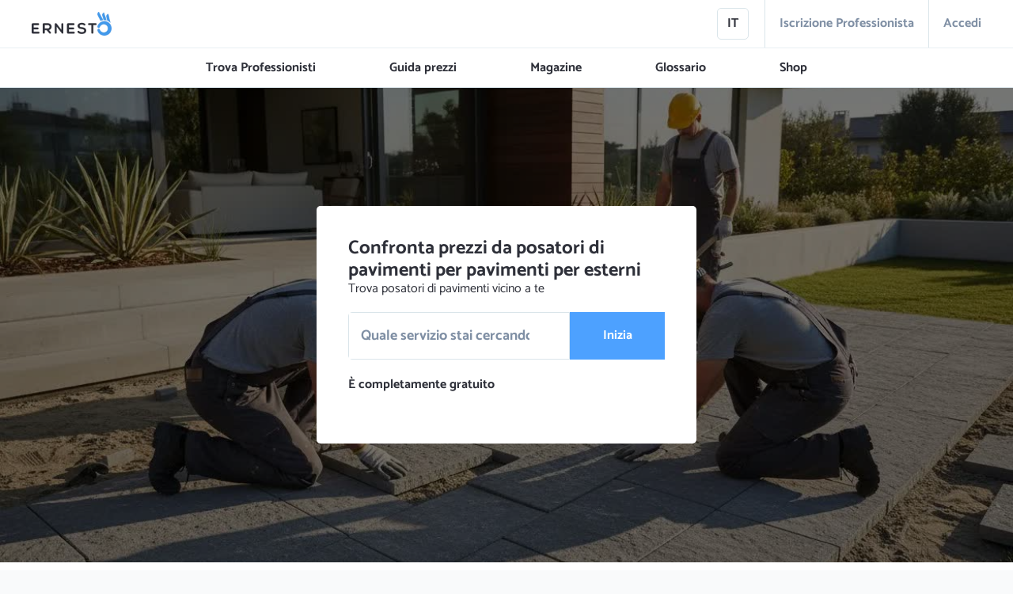

--- FILE ---
content_type: text/html
request_url: https://www.ernesto.it/service/posatori-di-pavimenti-in-cemento-e-pietra-casa-cemento-e-calcestruzzo-pavimenti-per-esterni
body_size: 3724
content:
<!doctype html> <script src="/cdn-cgi/scripts/7d0fa10a/cloudflare-static/rocket-loader.min.js" data-cf-settings="8c8059f6f52bf599f9a9277c-|49"></script><html lang="{{isolang}}" ng-app="ernesto-user" onload="onload()" style="background-color:#f9fafb"> <head prefix="ernesto: https://www.ernesto.it/ns# og: http://ogp.me/ns# fb: http://ogp.me/ns/fb" xmlns:og="http://opengraphprotocol.org/schema/"> <link rel="preload" href="/styles/styles.66448fc2.css" as="style"> <link rel="preload" href="/scripts/scripts.197bf67f.js" as="script"> <link rel="stylesheet" href="/styles/styles.66448fc2.css"> <meta charset="utf-8"> <title ng-bind="views.title"></title> <meta content="text/html" http-equiv="Content-Type" charset="utf-8"> <meta content="IE=edge" http-equiv="X-UA-Compatible"> <meta content="{{isolang}}" http-equiv="Content-Language"> <meta content="public" http-equiv="Cache-control"> <base href="/" target="_blank"> <meta content="{{views.keywords}}" name="keywords" ng-if="views.keywords"> <meta content="{{views.description}}" name="description"> <meta content="{{views.author}}" name="author"> <meta content="{{views.author}}" name="publisher"> <meta content="{{views.robots}}" name="robots"> <meta content="{{views.title}}" name="dc:title"> <meta content="{{views.description}}" name="dc:description"> <meta content="{{views.author}}" name="dc:publisher"> <meta content="{{isolang}}" name="dc:language"> <meta content="https://www.facebook.com/ernesto.it" property="fb:article:publisher"> <meta content="{{views.canonicalUrl}}" property="og:url"> <meta content="{{language}}" property="og:locale"> <meta content="{{views.title}}" property="og:title"> <meta content="{{views.description}}" property="og:description"> <meta content="{{views.image}}" property="og:image"> <meta content="Ernesto" property="og:site_name"> <meta content="{{views.ogType}}" property="og:type"> <meta content="{{views.ogLatitude}}" property="og:latitude" ng-if="views.ogLatitude"> <meta content="{{views.ogLongitude}}" property="og:longitude" ng-if="views.ogLongitude"> <meta content="{{tag}}" property="og:article:tag" ng-repeat="tag in views.ogTags track by $index"> <meta content="summary" name="twitter:card"> <meta content="@Ernesto_App" name="twitter:creator"> <meta content="@Ernesto_App" name="twitter:site"> <meta content="{{views.title}}" name="twitter:title"> <meta content="Ernesto" name="twitter:app:name:iphone"> <meta content="Ernesto" name="twitter:app:name:ipad"> <meta content="Ernesto" name="twitter:app:name:googleplay"> <meta content="1130447324" name="twitter:app:id:iphone"> <meta content="1130447324" name="twitter:app:id:ipad"> <meta content="com.ernesto" name="twitter:app:id:googleplay"> <meta content="{{views.canonicalUrl}}" name="twitter:url"> <meta content="ernesto://" name="twitter:app:url:iphone"> <meta content="ernesto://" name="twitter:app:url:ipad"> <meta content="ernesto://" name="twitter:app:url:googleplay"> <meta content="{{views.ogLatitude+', '+views.ogLongitude}}" name="ICBM" ng-if="views.ogLatitude"> <meta content="{{views.ogLatitude+';'+views.ogLongitude}}" name="geo.position" ng-if="views.ogLatitude"> <meta content="{{views.geoPlacename}}" name="geo.placename" ng-if="views.geoPlacename"> <meta content="{{views.geoRegion}}" name="geo.region" ng-if="views.geoRegion"> <meta content="{{constants.domain.d}}" name="copyright"> <meta content="973324556118335" property="fb:app_id"> <link rel="canonical" ng-href="{{views.canonicalUrl}}"> <link rel="next" ng-href="{{views.nextUrl}}" ng-if="views.nextUrl"> <link rel="prev" ng-href="{{views.prevUrl}}" ng-if="views.prevUrl"> <meta content="width=device-width,initial-scale=1,maximum-scale=5,user-scalable=yes" name="viewport"> <meta content="8FCCEC7BA218ABB71986CBD65CE32D24" name="msvalidate.01"> <meta content="96nh9IJMn8tYsRTZiPTBDvDWhnLJA8a-wdVc75B8T58" name="google-site-verification"> <meta content="4b8da1c36e8bb3f7ef01ff13fae2431b" name="p:domain_verify"> <meta content="rVULB64CQnxI9--_bxTfPJkV_ig4CRpTZmXl-UoEYX8" name="google-site-verification"> <meta content="NUWCY_fhboxRepxAA-Ptt0u-9MgxBLWbNNdSeBIRO3M" name="google-site-verification"> <meta content="ca-pub-2145296460230710" name="google-adsense-account"> <meta content="atgv5p9av7lz92y2snzjwwoxb3zbnt" name="facebook-domain-verification"> <meta content="9b6dc8ec5b55430c" name="yandex-verification"> <link rel="alternate" ng-href="{{views.canonicalUrl}}" hreflang="x-default"> <link rel="alternate" ng-href="{{views.canonicalUrl}}" hreflang="{{constants.domain.il}}"> <link rel="alternate" href="{{views.rssUrl}}" type="application/rss+xml" ng-if="views.rssUrl" title="www.{{constants.domain.d}}"> <link rel="search" href="https://www.ernesto.it/opensearch.xml" type="application/opensearchdescription+xml" ng-if="isolang=='it'" title="Ernesto"> <meta content="app-id=1130447324, app-argument={{views.url}}" name="apple-itunes-app"> <meta content="app-id=com.ernesto" name="google-play-app"> <link rel="alternate" href="android-app://com.ernesto"> <meta content="yes" name="apple-mobile-web-app-capable"> <meta content="yes" name="mobile-web-app-capable"> <link rel="shortcut icon" href="images/favicon/favicon.ico"> <link rel="apple-touch-icon" href="images/favicon/apple-icon-57x57.png" sizes="57x57"> <link rel="apple-touch-icon" href="images/favicon/apple-icon-60x60.png" sizes="60x60"> <link rel="apple-touch-icon" href="images/favicon/apple-icon-72x72.png" sizes="72x72"> <link rel="apple-touch-icon" href="images/favicon/apple-icon-76x76.png" sizes="76x76"> <link rel="apple-touch-icon" href="images/favicon/apple-icon-114x114.png" sizes="114x114"> <link rel="apple-touch-icon" href="images/favicon/apple-icon-120x120.png" sizes="120x120"> <link rel="apple-touch-icon" href="images/favicon/apple-icon-144x144.png" sizes="144x144"> <link rel="apple-touch-icon" href="images/favicon/apple-icon-152x152.png" sizes="152x152"> <link rel="apple-touch-icon" href="images/favicon/apple-icon-180x180.png" sizes="180x180"> <link rel="icon" href="images/favicon/android-icon-192x192.png" sizes="192x192" type="image/png"> <link rel="icon" href="images/favicon/favicon-32x32.png" sizes="32x32" type="image/png"> <link rel="icon" href="images/favicon/favicon-96x96.png" sizes="96x96" type="image/png"> <link rel="icon" href="images/favicon/favicon-16x16.png" sizes="16x16" type="image/png"> <link rel="mask-icon" href="images/favicon/favicon-96x96.png" color="#ffffff"> <link rel="manifest" ng-href="{{'images/favicon/manifest-'+isolang+'.json'}}"> <meta content="#ffffff" name="msapplication-TileColor"> <meta content="images/favicon/ms-icon-144x144.png" name="msapplication-TileImage"> <meta content="#ffffff" name="theme-color"> <jsonld data-json="views.ldJson" ng-if="views.ldJson"></jsonld> <script type="8c8059f6f52bf599f9a9277c-text/javascript">/bot|lighthouse|googlebot|googleother|bingbot|yandex|whatsapp|baiduspider|twitterbot|facebookexternalhit|rogerbot|linkedinbot|embedly|cliqzbot|skypeuripreview|prerender|headlesschrome|crawler|spider|robot|crawling/i.test(navigator.userAgent)&&(parsedUA="bot",window.bot=!0);var userAgent=navigator.userAgent||navigator.vendor||window.opera,parsedUA="other";/android/i.test(userAgent)&&(parsedUA="android"),/iPad|iPhone/.test(userAgent)&&(parsedUA="ios"),"ios"!=parsedUA&&"android"!=parsedUA||(window.smartphone=!0),window.UA=parsedUA</script> <script src="scripts/scripts.197bf67f.js" type="8c8059f6f52bf599f9a9277c-text/javascript"></script> </head> <body style="background-color:#f9fafb"> <!--[if lt IE 7]>
      <p class="browsehappy">You are using an <strong>outdated</strong> browser. Please <a href="http://browsehappy.com/">upgrade your browser</a> to improve your experience.</p>
    <![endif]--> <header id="dheader" ng-if="config.gtxs && views.showHeader" ng-include="'views/header.html'"></header> <div style="min-height:500px" class="container" ng-class="{'blurred-content':(views.showBlurred && config.gtxs),'no-header':views.webView}"> <div style="min-height:calc(100vh - 60px)" class="container-view" align="center" keep-scroll-pos ng-view></div> <div id="initial-loading"> <div class="spinner"></div> </div> <div style="display:none" ng-style="{display:shouldShowFooter()?'initial':'none'}" id="footer" ng-if="shouldShowFooter()" ng-include="'views/nav-footer.html'"></div> </div> <header id="mheader" ng-if="config.xs && views.showHeader" ng-include="'views/header.m.html'" style="display:none;background-color:#fff;height:60px;min-height:60px"></header> <div style="display:none;cursor:pointer" ng-click="views.scrollCtaListener()" id="scroll-cta" ng-style="{display:(views.showScrollCta && views.scrollY>views.scrollCtaScrollTrigger)?'initial':'none'}" align="center"> <div style="line-height:26px;font-size:18px" class="c-black t-bold" ng-bind-html="views.scrollCtaTitle|trusted" ng-if="views.scrollCtaTitle"></div> <div style="line-height:18px;font-size:14px;margin:10px 0" class="c-gray" ng-bind-html="views.scrollCtaSub|trusted" ng-if="views.scrollCtaSub"></div> <div style="line-height:46px" class="main-button" ng-bind-html="views.scrollCta|trusted"></div> </div> <div style="min-height:134px;display:none" ng-style="{display:settings.cookies.show?'initial':'none','min-height':config.gtxs?'82px':'134px'}" id="footer-cookies"> <div layout-align="space-between start" layout="row" ng-if="!tempData.showCookieSettings"> <div class="noselect" layout-align="start start" layout-gt-xs="row" layout-xs="column"> <div style="width:100%;text-align:left;font-size:18px;line-height:20px;margin-right:10px" class="c-white text-light" ng-bind-html="'alerts.cookies.we_use_cookies'|translate|trusted" ng-style="{'max-width':config.gtxs?'480px':'initial'}"></div> <div layout-align="start center" layout="row" ng-style="{'margin-top':config.gtxs?'initial':'10px'}"> <div ng-class="{'white-button main-button':config.gtxs, 'c-white t-bold clickable':config.xs}" ng-click="acceptCookies()" translate="alerts.cookies.accept"></div> <div style="margin-left:10px" ng-click="showCookieSettings()" translate="alerts.cookies.customize" ng-class="{'white-button main-button':config.gtxs, 'c-white t-bold clickable':config.xs}"></div> </div> </div> <div style="opacity:.1" class="clickable" ng-click="closeCookiesAlert()" aria-label="{{'common_close'|translate}}"> <spritem scale="0.6" x="4" y="27"></spritem> </div> </div> <div ng-if="tempData.showCookieSettings"> <div> <div class="clickable noselect w100" layout-align="start center" layout="row"> <div style="color:#4da1ff;text-align:center;font-weight:700;font-size:20px" class="checkbox" ng-bind-html="'✓'"></div> <div style="padding-right:10px" class="t3" translate="alerts.cookies.tec"></div> </div> <div class="clickable noselect w100" layout-align="start center" layout="row" ng-click="settings.cookies.stats=!settings.cookies.stats"> <div style="color:#4da1ff;text-align:center;font-weight:700;font-size:20px" class="checkbox" ng-bind-html="settings.cookies.stats?'✓':''"></div> <div style="padding-right:10px" class="t3" translate="alerts.cookies.stats"></div> </div> <div class="clickable noselect w100" layout-align="start center" layout="row" ng-click="settings.cookies.ads=!settings.cookies.ads"> <div style="color:#4da1ff;text-align:center;font-weight:700;font-size:20px" class="checkbox" ng-bind-html="settings.cookies.ads?'✓':''"></div> <div style="padding-right:10px" class="t3" translate="alerts.cookies.ads"></div> </div> </div> <div style="margin-top:10px" class="main-button white-button" translate="alerts.cookies.save" ng-click="saveCookiePrefs()"></div> </div> </div> <div style="display:none" ng-click="processDialogClick($event)" id="dialog-container" ng-style="{display:views.showDialog?'flex':'none'}" ng-if="views.showDialog" ng-include="dialogData.templateUrl"> </div> <div style="display:none;cursor:pointer" ng-click="getApp()" id="app-banner" ng-style="{display:showAppBanner()?'initial':'none'}" align="center" ng-if="showAppBanner()"> <div style="position:relative" class="w100" layout="row" layout-align="space-between center"> <div style="position:absolute;top:-6px;right:-18px" ng-click="$event.preventDefault();hideAppBanner()"> <spritem scale="0.5" x="5" y="27"></spritem> </div> <img alt="Ernesto Ernesto.it logo ufficiale" loading="lazy" style="min-width:70px;width:70px;height:70px;padding:4px;border-radius:10px" class="r-border" ng-src="{{getMediaUrl('RES_LOGO')}}"> <div style="margin-left:20px;width:100%;display:block" align="left"> <div style="height:16px" class="t3 c-black t-bold">Scarica l'App di Ernesto</div> <img alt="Recensioni App Ernesto.it" loading="lazy" style="height:10px" src="images/stars_5.png"> <div> <img alt="Ernesto.it App su App Store" loading="lazy" style="height:30px;display:inline" src="images/app-store-it.svg"> <img alt="Ernesto.it App su Play Store" loading="lazy" style="height:30px;display:inline" src="images/play-store-it.svg"> </div> </div> </div> </div> <script type="8c8059f6f52bf599f9a9277c-text/javascript">window.calculateViewport=function(){var e,n;n=void 0!==window.innerWidth?(e=window.innerWidth,window.innerHeight):void 0!==document.documentElement&&void 0!==document.documentElement.clientWidth&&0!=document.documentElement.clientWidth?(e=document.documentElement.clientWidth,document.documentElement.clientHeight):(e=document.getElementsByTagName("body")[0].clientWidth,document.getElementsByTagName("body")[0].clientHeight);var t=[e,n],i=[t[0]*window.devicePixelRatio,t[1]*window.devicePixelRatio];window.w=t,window.pixw=i},window.sstart=(new Date).getTime(),window.onresize=function(e){window.calculateViewport()},$(document).on("wheel","input[type=number]",function(e){$(this).blur()}),window.calculateViewport(),window.bot&&"www.ernesto.it"!=document.location.hostname&&$(window).on("load",function(){$("html, body").animate({scrollTop:4e4},400),$("html, body").animate({scrollTop:0},400)})</script> <script src="/cdn-cgi/scripts/7d0fa10a/cloudflare-static/rocket-loader.min.js" data-cf-settings="8c8059f6f52bf599f9a9277c-|49" defer></script>

--- FILE ---
content_type: text/html
request_url: https://www.ernesto.it/views/header.html
body_size: 1504
content:
<div class="header" ng-controller="HeaderCtrl" ng-init="init()"> <div layout="row" layout-align="center center"> <div class="w100" layout="row" layout-align="end center"> <div layout="row" layout-align="start center" style="padding-left:40px"> <a ng-href="{{isWorker()?'/dashboard':'/'}}"> <div style="padding-left:322px" ng-if="!isPartnerVittoriaUser() && config.vw>840"><span class="header-logo res-logo-h" aria-label="Ernesto logo" role="img" style="position:fixed;transform:translateY(-50%);width:302px;left:40px"></span></div> <img ng-if="isPartnerVittoriaUser()" ng-src="{{getMediaUrl('LANDING_PARTNER_VITTORIA_ERNESTO_LOGO',1)}}" class="header-logo" alt="Ernesto vittoria logo" style="height:100%;max-height:60px;width:100%;max-width:272px"> </a> <div class="h-menu" layout="row" layout-align="center center" ng-if="config.vw>1440" style="margin-left:20px;border-right:1px solid #dae5ea"> <ol> <li class="noselect c-menu-container" data-context-event="click" data-context-menu="views/menus/header-menu-how-it-works.html"> <div translate>header.how</div> </li> </ol> </div> </div> <div layout="row" layout-align="end center" ng-if="isLogged()" id="header-content" layout-fill> <div layout="row" layout-align="end center" ng-if="isWorker()"> <div layout="row" layout-align="center center" ng-if="isolang=='it' && config.vw>1000" style="padding:0 18px;height:60px;font-weight:700"> <div class="noselect" style="border:1px solid #2e3039;border-radius:5px;padding:3px;margin-right:10px"> <spritem scale="0.33" x="5" y="12"></spritem> </div> <div style="min-width:98px" id="h-supp-phone"> <div class="noselect" style="font-size:12px;margin-bottom:-8px">Contattaci</div> <div style="font-size:16px">06 97 63 63 88</div> </div> </div> <div class="noselect c-menu-container" style="padding-top:10px;border-left:1px solid #dae5ea;height:60px" ng-if="config.vw>1174"> <div class="clickable h-boxed-menu" ng-click="go('/dashboard/invite')" style="min-width:222px" id="h-invite-w2w" ng-if="config.gtmd">{{'invite.w2w.header_cta'|translate:{value:((constants.referrerContacts*constants.contactsValue)|number:0)} }}</div> <div class="clickable h-boxed-menu" ng-click="go('/dashboard/invite')" style="min-width:134px" id="h-invite-w2w" ng-if="!config.gtmd">{{'invite.w2w.header_cta_2'|translate}}</div> </div> <div> <div class="h-menu" ng-click="go('/dashboard/settings')" ng-class="{'h-menu-active':views.dashboardSection=='settings'}" translate>dashboard.worker.settings</div> </div> <div style="position:relative"> <div class="h-menu" ng-click="go('/dashboard/posts')" ng-class="{'h-menu-active':views.dashboardSection=='posts'}" translate>dashboard.worker.posts</div> <div class="header-new-post-counter">{{tempData.postsCount}}</div> </div> <div class="h-menu" ng-click="go('/dashboard/replies')" ng-class="{'h-menu-active':views.dashboardSection=='replies'}" translate>dashboard.worker.replies</div> <div class="h-menu" ng-click="go('/dashboard/contacts')" ng-class="{'h-menu-active':views.dashboardSection=='contacts'}" layout="row" layout-align="center center"> <div translate="header.worker.wallet"></div>: <div style="margin-left:10px"> <span ng-if="!tempData.unlimitedContacts">{{tempData.availableContacts}}</span> <span ng-if="tempData.unlimitedContacts" style="line-height:24px;font-size:24px;font-weight:700">∞</span> <span>{{' '+('menu.contacts'|translate)}}</span> </div> </div> <li class="noselect c-menu-container h-menu" data-context-event="click" data-context-menu="views/menus/header-pro-menu.html" ng-class="{'h-menu-active':views.dashboardSection=='settings'}" style="padding-right:40px"> <div layout="row" layout-align="center center"> <div style="position:relative;width:40px;height:40px"> <img ng-if="avatarUrl" ng-src="{{avatarUrl}}" class="user-avatar"> <img ng-if="worker.fluidData.certified=='true'" ng-src="{{getMediaUrl('RES_BADGE_PRO_CERTIFIED',1)}}" style="min-width:20px;width:20px;position:absolute;bottom:-5px;right:-10px" title="{{'profile.worker.public.certified'|translate}}" width="24px"> </div> <div class="text-ellipsis" style="margin-left:10px;max-width:90px">{{worker.companyName||(worker.name+' '+worker.surname)}}</div> </div> </li> </div> <div layout="row" layout-align="end center" ng-if="!isWorker()"> <div class="h-menu" ng-click="go('/dashboard/posts')" ng-class="{'h-menu-active':views.dashboardSection=='posts'}" translate>dashboard.user.posts</div> <div class="h-menu" ng-click="go('/dashboard/messages')" ng-class="{'h-menu-active':views.dashboardSection=='contacts'}" translate>dashboard.user.contacts</div> <div> <li class="noselect c-menu-container h-menu" data-context-event="click" data-context-menu="views/menus/header-user-menu.html" ng-class="{'h-menu-active':views.dashboardSection=='settings'}" style="padding-right:40px"> <div class="clickable" layout="row" layout-align="center center"> <img ng-if="avatarUrl && user.photoMediaInfo.id.id!='DEFAULT_USER_PHOTO_ID'" ng-src="{{avatarUrl}}" class="user-avatar"> <div class="text-ellipsis" style="margin-left:10px;max-width:90px">{{user.name}}</div> </div> </li> </div> </div> </div> <div layout="row" layout-align="end center" ng-if="!isLogged()" layout-fill> <div style="margin:0 20px;width:100%;min-width:300px;max-width:400px;border-radius:5px" ng-if="isUser() && views.showHeaderQuoteRequest" ng-include="'views/modules/service-search-bar.html'" ng-init="showSearchButton=true;height=40;buttonBorderRadius='0px 5px 5px 0px';inputBorderRadius='5px 0px 0px 5px'"></div> <ol> <li class="noselect c-menu-container" data-context-event="click" data-context-menu="views/menus/lang-menu.html"> <div class="clickable" layout="row" layout-align="center center"> <span class="clickable h-boxed-menu">{{isolang|uppercase}}</span> </div> </li> </ol> <div class="h-menu" ng-click="showWorkerRegisterDialog()">{{'header.signup_pro'|translate}}</div> <div class="h-menu" ng-click="showSelectAccountType(showUserLoginDialog,showWorkerLoginDialog)" style="padding-right:40px">{{'header.login'|translate}}</div> </div> </div> </div> <div layout="row" layout-align="center center" ng-if="views.showSubHeader" id="subheader"> <div layout="row" layout-align="space-between center" style="width:100%;max-width:800px"> <div class="noselect clickable subheader-title" ng-click="showNewPost()" layout="row" layout-align="start center"><div translate>header.find_pros</div></div> <a href="/prices"><div class="noselect clickable subheader-title" layout="row" layout-align="start center"><div translate>header.prices</div></div></a> <a href="/magazine" target="_blank"><div class="noselect clickable subheader-title" layout="row" layout-align="start center"><div translate>header.magazine</div></div></a> <a href="/dictionary" ng-if="isolang=='it'"><div class="noselect clickable subheader-title" layout="row" layout-align="start center"><div translate>header.dictionary</div></div></a> <a href="https://todo.ernesto.it" target="_blank" rel="nofollow"><div class="noselect clickable subheader-title" layout="row" layout-align="start center"><div translate>header.shop</div></div></a> </div> </div> </div> 

--- FILE ---
content_type: text/html
request_url: https://www.ernesto.it/views/landing/service.html
body_size: 2073
content:
<meta itemprop="mainEntityOfPage" itemid="{{views.url}}#webpage" itemscope itemtype="https://schema.org/WebPage"> <div layout-align="center start" layout="row" ng-init="init()"> <div style="width:100%" layout-align="center center" layout="column"> <div style="position:relative;width:100%;min-height:600px"> <div style="position:absolute;top:0;left:0;right:0;bottom:0;z-index:1;overflow:hidden;width:100%;height:100%" ng-if="data.service"> <img alt="" loading="lazy" ng-src="{{getMediaUrl(data.service.medias[0].id.id)}}" style="width:100%;height:100%;object-fit:cover;object-position:center center;display:block;border-radius:inherit"> </div> <div style="position:absolute;top:0;left:0;right:0;bottom:0;z-index:2;background-color:rgba(0,0,0,.5)" ng-if="data.service"></div> <div style="width:100%;min-height:300px;z-index:1;position:absolute" ng-if="!data.service" class="c-bcg"></div> <div style="position:absolute;z-index:4;width:100%;padding:20px" ng-if="config.xs" align="center"> <a href="/"> <img alt="Ernesto logo" loading="lazy" ng-src="{{getMediaUrl('RES_LOGO_H_W',1)}}" style="min-height:30px;height:30px" height="30px"> </a> </div> <div style="min-height:600px;width:100%;z-index:3;position:absolute" layout-align="center center" layout="column"> <div style="min-height:300px" ng-class="{'service-list-search-box':data.service}"> <h1 ng-if="data.service.name" style="text-align:left;margin:0;padding:0;line-height:28px;font-size:24px;font-weight:700;min-height:56px" translate="landing.service.title" translate-values="{service:data.service.name,proname:data.service.proname}"></h1> <h2 style="text-align:left;margin:0;padding:0;line-height:18px;font-size:16px;font-weight:400" translate="landing.service.near_you_pros" translate-values="{proname:data.service.proname}" ng-if="data.service.name"></h2> <h1 ng-if="!data.service.name" style="text-align:left;margin:0;padding:0;line-height:28px;font-size:24px;font-weight:700" translate="landing.service.title" translate-values="{service:data.service.cat2,proname:data.service.proname}"></h1> <div style="margin-top:20px;max-width:600px" layout-align="center center" layout-gt-sm="row" layout-sm="column" layout-xs="column"> <div style="border:1px solid #dae5ea;width:100%;height:60px" ng-style="{'border-radius':config.gtsm?'5px 0px 0px 5px':'initial'}" ng-include="'views/modules/service-autocomplete.html'"></div> <div class="main-button" id="search-button" ng-click="showNewPost(data.service.name?data.service:null)">{{'home.start'|translate}}</div> </div> <h3 class="t4" style="margin-top:20px" translate="common_gratis_2"></h3> </div> </div> </div> <nav style="background-color:#fff;width:100%"> <div style="text-align:left;width:100%;max-width:900px;font-size:16px;font-weight:700" layout-align="start center" layout="row" ng-style="{'padding':config.gtsm?'20px 0px':'40px 20px'}" layout-wrap> <ol class="breadcrumbs" itemscope itemtype="http://schema.org/BreadcrumbList"> <li itemprop="itemListElement" itemscope itemtype="http://schema.org/ListItem" class="c-gray"> <a itemprop="item" href="/services/explore"><span itemprop="name">{{'footer.about_us.services'|translate}}</span></a> <meta itemprop="position" content="1"> </li> <li itemprop="itemListElement" itemscope itemtype="http://schema.org/ListItem" ng-class="{'c-gray':data.service.name}"> <span class="c-gray breadcrumb-separator">></span> <a ng-href="{{'/services/explore/'+data.service.cat1}}" itemprop="item"><span itemprop="name">{{data.service.cat1|capitalize}}</span></a> <meta itemprop="position" content="2"> </li> <li itemprop="itemListElement" itemscope itemtype="http://schema.org/ListItem" ng-class="{'c-gray':data.service.name}"> <span class="c-gray breadcrumb-separator">></span> <a ng-href="{{'/service/'+utils.stripAll(data.service.cat1+'-'+data.service.cat2)+'?c1='+data.service.cat1+'&c2='+(data.service.cat2|escape)}}" itemprop="item"><span itemprop="name">{{data.service.cat2|capitalize}}</span></a> <meta itemprop="position" content="3"> </li> <li itemprop="itemListElement" itemscope itemtype="http://schema.org/ListItem" ng-if="data.service.name"> <span class="c-gray breadcrumb-separator">></span> <a ng-href="{{'/service/'+data.service.fluidData.slug}}" itemprop="item"><span itemprop="name">{{data.service.name|capitalize}}</span></a> <meta itemprop="position" content="4"> </li> </ol> </div> </nav> <div class="w100" ng-if="data.service"> <div style="width:100%;background-color:#fff" in-view="tempData.inviewServiceLandingPros=$inview||tempData.inviewServiceLandingPros"> <section style="width:100%;max-width:900px" ng-if="tempData.inviewServiceLandingPros" ng-init="searchWorkers()"> <h2 style="text-align:left;line-height:24px;font-size:24px;font-weight:700" translate="landing.service.best_pros" translate-values="{proname:data.service.proname,service:(data.service.name||data.service.cat2)}" ng-style="{padding:config.gtsm?'40px 0px 20px':'40px 20px 20px'}"></h2> <div layout-align="start center" layout="column" ng-style="{'padding':config.gtsm?'0px 0px 40px 0px':'0px 20px 40px 20px'}"> <div class="w100"> <h2 style="text-align:left" ng-if="data.workerIds.length>0" ng-style="{'padding':config.gtsm?'initial':'0px 20px'}"></h2> <div id="search-pane-results" ng-if="data.workerIds.length>0"> <div class="worker-card-container" ng-repeat="wid in data.workerIds"> <div ng-init="workerId=wid;workerIndex=($index+1)" ng-include="'views/worker-card.html'"></div> </div> </div> </div> </div> </section> </div> <div style="width:100%;padding:60px 0;background-color:#fff" ng-if="data.service.faq" itemscope itemtype="https://schema.org/FAQPage"> <section style="width:100%;max-width:900px" ng-style="{'padding':config.gtsm?'initial':'20px'}"> <img alt="{{'titles.faq'|translate}}" loading="lazy" ng-src="{{getMediaUrl('RES_FAQ')}}" style="width:100%;max-width:300px;margin-bottom:30px"> <h2 style="text-align:center" translate class="t2 t-bold">landing.service.faq</h2> <div style="text-align:center;font-weight:400" class="t3">{{'landing.service.faq_sub'|translate:{service:data.service.name} }}</div> <div style="margin-top:60px"> <div style="margin-top:15px;padding:15px 20px" class="r-border" itemprop="mainEntity" itemscope itemtype="https://schema.org/Question" ng-repeat="f in data.service.faq"> <h3 class="t2" itemprop="name">{{f.q}}</h3> <div class="t3" itemprop="acceptedAnswer" itemscope itemtype="https://schema.org/Answer"> <div style="white-space:pre-line" itemprop="text">{{f.a}}</div> </div> </div> </div> </section> </div> <div style="width:100%;max-width:940px" layout-align="center center" layout="row" ng-style="{'padding':config.gtsm?'40px 0px':'40px 20px'}"> <div style="width:100%" ng-if="data.service" ng-include="'views/modules/how-it-works-client-service.html'" ng-init="service=data.service"></div> </div> <nav style="background-color:#fff;width:100%" ng-style="{'padding':config.gtsm?'40px 0px':'20px 0px'}"> <div style="width:100%;max-width:900px" ng-style="{'padding':config.gtsm?'initial':'0px 20px'}"> <h2 style="padding:40px 0 20px" translate="landing.service.related_services" translate-values="{proname:data.service.proname}" class="t2 t-bold"></h2> <div class="w100 horizontal-separator-gray"></div> <ul layout="row" layout-align="start center" layout-wrap class="w100"> <li ng-repeat="service in data.relatedServices track by $index" class="home-region" ng-show="$index<9 || ($index>=9 && showOtherServices)"> <a ng-href="{{'/service/'+service.fluidData.slug}}" aria-label="{{service.name+' - '+data.city+' - '+data.region}}">{{service.name|capitalize}}</a> </li> </ul> <div style="font-size:16px;margin-top:20px" class="c-main clickable" ng-click="showOtherServices=!showOtherServices">{{(!showOtherServices?'common_show_more':'common_show_less')|translate}}</div> </div> </nav> <article id="service-description" ng-if="data.service.description" style="width:100%;padding:40px 0"> <div style="width:100%;max-width:900px" ng-style="{'padding':config.gtsm?'initial':'20px'}"> <h2 style="text-align:left;margin:20px 0 15px 0;font-size:24px;font-weight:700" translate="services.list.service_description" translate-values="{service:data.service.name}"></h2> <div class="w100 horizontal-separator-gray"></div> <div ng-bind-html="data.service.description|trusted" align="left"></div> </div> </article> <div style="min-height:830px" class="w100" align="left" id="regions" in-view="tempData.inviewRegions=($inview||tempData.inviewRegions)"> <div style="margin-bottom:20px" ng-if="tempData.inviewRegions" class="w100" layout="row" layout-align="center center"> <div style="background-color:initial" ng-if="config.gtxs" class="slider-arrow"></div> <div style="width:100%;max-width:900px" ng-init="loadTopCities()"> <h2 style="padding:40px 0 20px" translate="landing.service.servc_title" translate-values="{proname:data.service.proname,service:data.service.name}" class="t2" align="left"></h2> <nav style="line-height:25px;text-align:left" ng-style="{padding:config.gtxs?'0px':'20px 0px 20px'}"> <ul layout="row" layout-align="start start" layout-wrap ng-repeat="country in constants.domain.ccs"> <li ng-repeat="region in constants.regions[country]" ng-style="{'font-size':config.gtxs?'initial':'14px','max-width':config.gtxs?'150px':'83px'}" style="width:100%;margin:0 10px 20px 0"> <a ng-href="{{'/c/'+(constants.domain.cns[0]|escape)+'/'+(region[0]|escape)}}"><h3 style="font-weight:700" ng-style="{'font-size':config.gtxs?'24px':'16px'}">{{region[0]}}</h3></a> <ul> <li ng-repeat="city in region track by $index" ng-if="$index>0"> <a ng-href="{{'/c/'+(constants.domain.cns[0]|escape)+'/'+(region[0]|escape)+'/'+(city|escape)+'/-/'+data.service.fluidData.slug}}"> <h4 style="font-weight:400">{{city}}</h4> </a> </li> </ul> </li> </ul> </nav> </div> <div style="background-color:initial" ng-if="config.gtxs" class="slider-arrow"></div> </div> </div> </div> </div> </div> <style>#service-description ul{list-style:initial!important;margin:10px 0}#service-description h3{margin:20px 0}#service-description h4{margin:10px 0}.interlink-a{color:#4da1ff!important;text-decoration:underline}</style> 

--- FILE ---
content_type: text/html
request_url: https://www.ernesto.it/views/modules/service-autocomplete.html
body_size: 270
content:
<div class="service-autocomplete-container" layout="row" layout-align="center center" id="{{serviceAutocompleteId}}" ng-controller="ServiceAutocompleteCtrl"> <div style="min-width:200px;background-color:#fff;width:100%;height:100%" layout="row" layout-align="start center" ng-style="{'border-radius':borderRadius||'0px'}"> <div class="w100" style="position:relative;height:100%" layout="row" layout-align="start center"> <input class="w100 service-autocomplete-input" name="service-autocomplete-input" ng-blur="!config.keepServiceAutocomplete && showServiceAutocomplete(false)" ng-change="querySearch(search.query)" ng-click="calculateMenuPosition($event)" ng-focus="calculateMenuPosition($event);showServiceAutocomplete(true)" ng-keydown="calculateMenuPosition($event)" ng-model="search.query" ng-style="{'border-radius':borderRadius||'0px'}" placeholder="{{ (placeholder||'search.service_search') |translate }}" style="border:none"> <div class="clickable" ng-if="search.query" style="position:absolute;right:0" ng-click="clearSelection()"> <spritem scale="0.6" x="3" y="27"></spritem> </div> <div class="clickable" ng-if="!search.query && showSearchIcon" style="position:absolute;right:12px"> <spritem scale="0.4" x="3" y="9"></spritem> </div> <div class="w100 autocomplete-container" ng-if="config.showServiceAutocomplete && (!hidePopular || search.query)" align="left" ng-mouseenter="config.keepServiceAutocomplete=true" ng-mouseleave="config.keepServiceAutocomplete=false" ng-style="{'top':tempData.autocompleteDisplacementTop,'bottom':tempData.autocompleteDisplacementBottom}"> <div class="autocomplete-item" ng-repeat="item in search.searchResults  | orderBy:(config.bottomMenu?'+':'-')" ng-click="item.value=='title'?$event.stopPropagation():selectAutocompleteService(item)" title="{{item.display}}"> <div class="text-ellipsis" ng-if="item.value!='title'" ng-bind-html="utils.highlight(item.display,search.query)"></div> <div class="text-ellipsis autocomplete-item-cat" ng-if="item.value!='title'">{{item.display2}}</div> <div class="c-gray t-bold" ng-if="item.value=='title'" style="font-size:18px;line-height:38px">{{item.display}}</div> </div> </div> </div> </div> </div> 

--- FILE ---
content_type: text/html
request_url: https://www.ernesto.it/views/modules/how-it-works-client-service.html
body_size: 87
content:
<section> <h2 class="section-title" style="text-align:center" translate="modules.hiw_client_service.title" translate-values="{proname:service.fluidData.proname||('common_pros'|translate)}"></h2> <div align="center" style="margin-top:20px" layout-align-gt-sm="space-between start" layout-align-sm="start center" layout-align-xs="start center" layout-gt-sm="row" layout-sm="column" layout-xs="column"> <div align="center" style="max-width:280px" layout="column" layout-align="start center" ng-style="{'margin-bottom':config.gtsm?'0px':'60px'}"> <img alt="{{'modules.hiw_client_service.how_1'|translate:{sproname:service.fluidData.sproname||('common_pro'|translate)} }}" loading="lazy" ng-src="{{getMediaUrl(isolang=='it'?'RES_HOME_HOW_IT_WORKS_STEP1_IT':'RES_HOME_HOW_IT_WORKS_STEP1')}}" style="width:100%;max-width:300px"> <div align="center"> <h3 style="font-size:24px;line-height:40px;font-weight:700" translate="modules.hiw_client_service.how_1" translate-values="{sproname:service.fluidData.sproname||('common_pro'|translate)}"></h3> <br> <span style="font-size:18px;line-height:30px" translate="modules.hiw_client_service.how_1_sub"></span> </div> </div> <div align="center" style="max-width:280px" layout="column" layout-align="start center" ng-style="{'margin-bottom':config.gtsm?'0px':'60px'}"> <img alt="{{'modules.hiw_client_service.how_2'|translate:{proname:service.fluidData.proname||('common_pros'|translate)} }}" loading="lazy" ng-src="{{getMediaUrl(isolang=='it'?'RES_HOME_HOW_IT_WORKS_STEP2_IT':'RES_HOME_HOW_IT_WORKS_STEP2')}}" style="width:100%;max-width:300px"> <div align="center"> <h3 style="font-size:24px;line-height:40px;font-weight:700" translate="modules.hiw_client_service.how_2" translate-values="{proname:service.fluidData.proname||('common_pros'|translate)}"></h3> <br> <span style="font-size:18px;line-height:30px" translate="modules.hiw_client_service.how_2_sub" translate-values="{proname:service.fluidData.proname||('common_pros'|translate)}"></span> </div> </div> <div align="center" style="max-width:280px" layout="column" layout-align="start center" ng-style="{'margin-bottom':config.gtsm?'0px':'60px'}"> <img alt="{{'modules.hiw_client_service.how_3'|translate:{proname:service.fluidData.proname||('common_pros'|translate)} }}" loading="lazy" ng-src="{{getMediaUrl(isolang=='it'?'RES_HOME_HOW_IT_WORKS_STEP3_IT':'RES_HOME_HOW_IT_WORKS_STEP3')}}" style="width:100%;max-width:300px"> <div align="center"> <h3 style="font-size:24px;line-height:40px;font-weight:700" translate="modules.hiw_client_service.how_3" translate-values="{proname:service.fluidData.proname||('common_pros'|translate)}"></h3> <br> <span style="font-size:18px;line-height:30px" translate="modules.hiw_client_service.how_3_sub"></span> </div> </div> </div> </section> 

--- FILE ---
content_type: application/javascript
request_url: https://www.ernesto.it/scripts/dyn/landing-service.js
body_size: 815
content:
angular.module("ernesto-user").controller("LandingServiceCtrl",["$scope","$rootScope","$routeParams","$location","APIService","CacheService","$translate",function(a,b,c,d,e,f,g){a.data={c1:"",c2:"",sid:"",service:null},a.init=function(){if(d.search().sid){var e=d.search().sid;b.loadService(e,a.initServiceLanding)}else d.search().c1?(a.data.c1=d.search().c1||"",a.data.c2=d.search().c2||"",a.data.service={cat1:a.data.c1,cat2:a.data.c2,proname:Langs[b.language].common_pros,medias:[{id:{id:"RES_BRANDS_HERO"}}],name:""},a.initServiceCategoryLanding()):b.loadService(c.sslug,a.initServiceLanding)},a.initServiceCategoryLanding=function(){g(["landing.service.html_c2_title","landing.service.html_c2_descr"],{cat2:a.data.service.cat2}).then(function(a){b.views.title=a["landing.service.html_c2_title"],b.views.description=a["landing.service.html_c2_descr"]}),a.initLDJson(),b.sendFacebookEvent("ViewContent"),a.searchWorkers(),a.loadRelatedServices()},a.loadRelatedServices=function(){e.getServices(a.data.service.cat1,a.data.service.cat2,!1).then(function(b){a.data.relatedServices=[];for(var c in b.data)a.data.relatedServices.push(b.data[c]);a.data.sid||a.data.service.medias.push(a.data.relatedServices[0].medias[0]),a.data.relatedServices=utils.shuffle(a.data.relatedServices)},function(a){})},a.initServiceLanding=function(c){a.data.service=c,a.$broadcast("service-ready"),a.data.sid=c.id.id,a.data.service.fluidData.source="land-serv",a.data.service.proname=a.data.service.fluidData.proname||Langs[b.language]["landing.service.pros"],a.data.service.sproname=a.data.service.fluidData.sproname||Langs[b.language]["landing.service.pro"],g(["landing.service.html_title","landing.service.html_descr"],{proname:a.data.service.proname,sproname:a.data.service.sproname,service:a.data.service.name}).then(function(a){b.views.title=a["landing.service.html_title"],b.views.description=a["landing.service.html_descr"]}),a.initLDJson(),b.sendFacebookEvent("ViewContent"),a.loadRelatedServices(),a.loadServiceAssets()},a.loadServiceAssets=function(){e.getFullAsset("descr-"+a.data.service.id.id).then(function(b){a.data.service.description=b.data.values.content,b.data.values.faq&&(a.data.service.faq=angular.fromJson(b.data.values.faq))},function(a){})},a.searchWorkers=function(){var c=function(){var c=function(){var c=a.auth.geo,d=6e4;try{b.config.isBot&&(c=b.search.searchConfig.searchGeo,d=b.search.searchConfig.distanceMeters)}catch(a){}var g={distanceMeters:d,searchGeo:c,maxPageResults:10,fromResult:0,query:"",sort:"DISTANCE",scrollId:"",area:"",service:{cat1:a.data.service.cat1,cat2:a.data.service.cat2,name:""}};e.searchWorkers(g).then(function(c){a.data.workerIds=c.data.ids;var d=f.getUncachedWorkerSummaries(a.data.workerIds);d.length>0&&e.getWorkersByIds(d).then(function(a){f.cacheWorkerSummaries(a.data.workers)},function(a){b.showAPIError(a)})},function(a){b.showAPIError(a)})};0!=b.auth.geo[0]&&0!=b.auth.geo[1]||b.config.isBot?c():a.$on("geo-ready",c)};a.data.service?c():a.$on("service-ready",c)},a.initLDJson=function(){if(a.data.service.id){var c="https://www."+b.constants.domain.d+b.utils.serviceUrl(a.data.service,b.language),d="";try{d=b.getMediaUrl(a.data.service.medias[0].id.id)}catch(a){}var e=4.2+utils.hashCode(a.data.service.cat1+a.data.service.cat2)%6/10;e=Number(e.toFixed(1));var f=807+utils.hashCode(a.data.service.cat1+a.data.service.cat2)%1100;b.views.ldJson={"@context":"http://schema.org","@type":"Product","@id":c+"#product",name:a.data.service.name.capitalize()||a.data.service.cat2.capitalize(),image:d,aggregateRating:{"@type":"AggregateRating",ratingValue:e,ratingCount:f,reviewCount:f},review:[],url:c}}}}]);

--- FILE ---
content_type: application/javascript
request_url: https://www.ernesto.it/scripts/dyn/worker-card.js
body_size: 106
content:
angular.module("ernesto-user").controller("WorkerCardCtrl",["$http","$location","$scope","$rootScope",function(a,b,c,d){c.init=function(a){d.summaries.workers[a.id]?c.buildLdJson(a):setTimeout(c.init,500,a)},c.buildLdJson=function(a){if(c.publicName=d.summaries.workers[a.id].companyName||d.summaries.workers[a.id].name,c.publicName=c.publicName||d.summaries.workers[a.id].fluidData.title||"",!c.publicName)try{c.publicName=d.summaries.workers[a.id].services[0].cat2+" "+Langs[d.language].common_in+" "+(d.summaries.workers[a.id].areas||d.summaries.workers[a.id].fluidData.l2)}catch(a){}var b="";try{b=d.getMediaUrl(d.summaries.workers[a.id].medias[0].id.id)}catch(a){}c.ldJson={"@context":"http://schema.org","@type":"LocalBusiness","@id":"/workers/"+d.utils.encodeId(a.id),name:c.publicName,priceRange:"$",telephone:"+390697636388",hasMap:"https://www.google.com/maps/search/?api=1&query="+d.summaries.workers[a.id].geo[1]+","+d.summaries.workers[a.id].geo[0],address:{"@type":"PostalAddress",addressLocality:d.summaries.workers[a.id].areas,addressRegion:d.summaries.workers[a.id].fluidData.l2s||"",postalCode:"",streetAddress:d.summaries.workers[a.id].companyAddress||""},geo:{"@type":"GeoCoordinates",latitude:d.summaries.workers[a.id].geo[1],longitude:d.summaries.workers[a.id].geo[0]},image:b,url:d.utils.wnidurl(d.summaries.workers[a.id])}}}]);